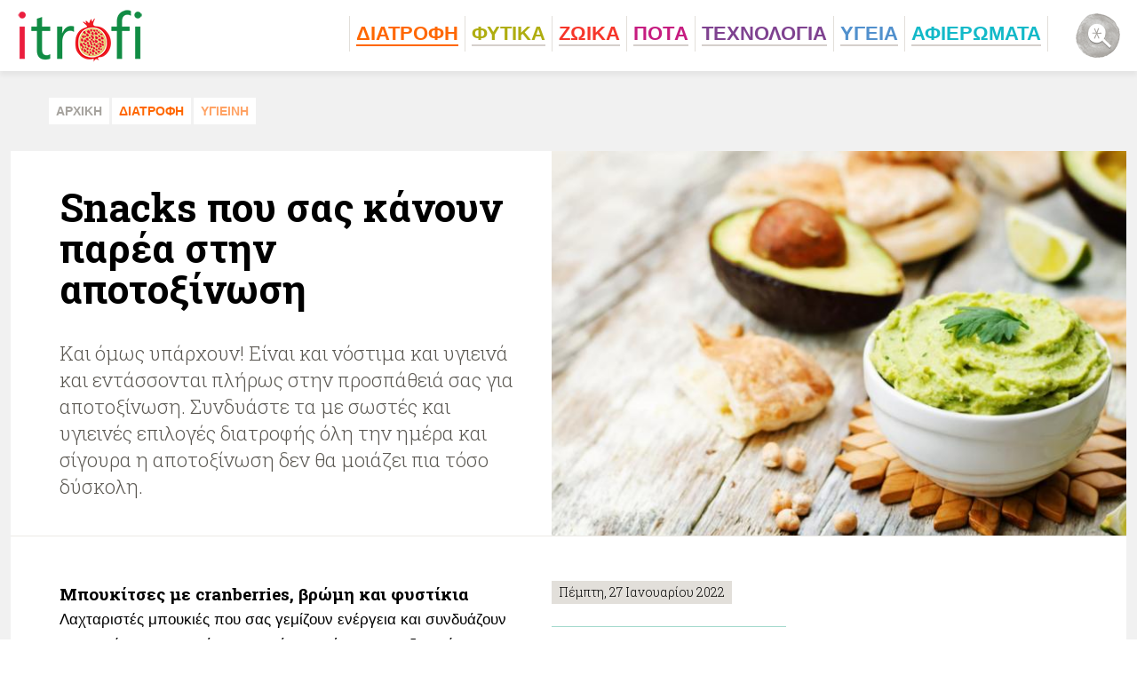

--- FILE ---
content_type: text/html; charset=utf-8
request_url: https://www.itrofi.gr/diatrofi/ygieini/article/986/snacks-poy-sas-kanoyn-parea-stin-apotoxinosi
body_size: 19171
content:
<!DOCTYPE html>
<html lang="el" dir="ltr">
<head profile="http://www.w3.org/1999/xhtml/vocab">
	<meta http-equiv="Content-Type" content="text/html; charset=utf-8" />
<meta name="keywords" content="Αποτοξίνωση, Συνταγές, Σνακ" />
<meta property="og:description" content="Και όμως υπάρχουν! Είναι και νόστιμα και υγιεινά και εντάσσονται πλήρως στην προσπάθειά σας για αποτοξίνωση. Συνδυάστε τα με σωστές και υγιεινές επιλογές διατροφής όλη την ημέρα και σίγουρα η..." />
<meta name="description" content="Και όμως υπάρχουν! Είναι και νόστιμα και υγιεινά και εντάσσονται πλήρως στην προσπάθειά σας για αποτοξίνωση. Συνδυάστε τα με σωστές και υγιεινές επιλογές διατροφής όλη την ημέρα και σίγουρα η..." />
<meta property="og:image" content="https://www.itrofi.gr/sites/default/files/styles/ogimage_thumb/public/article/2017/01/18/avocado_hummus.jpg?itok=h14DYkAb" />
<meta property="og:title" content="Snacks που σας κάνουν παρέα στην αποτοξίνωση " />
<meta property="og:type" content="article" />
<meta property="og:url" content="https://www.itrofi.gr/diatrofi/ygieini/article/986/snacks-poy-sas-kanoyn-parea-stin-apotoxinosi" />
<link rel="shortcut icon" href="https://www.itrofi.gr/sites/default/files/trofi_favicon.png" type="image/png" />
<meta name="Generator" content="Drupal 7 (http://drupal.org)" />
<link rel="amphtml" href="https://www.itrofi.gr/diatrofi/ygieini/article/986/snacks-poy-sas-kanoyn-parea-stin-apotoxinosi?amp" />
<link rel="shortlink" href="/node/986" />
<link rel="canonical" href="/diatrofi/ygieini/article/986/snacks-poy-sas-kanoyn-parea-stin-apotoxinosi" />
<script type="application/ld+json">{"@context":"http:\/\/schema.org","@type":"NewsArticle","mainEntityOfPage":{"@type":"WebPage","@id":"https:\/\/google.com\/article"},"headline":"Snacks \u03c0\u03bf\u03c5 \u03c3\u03b1\u03c2 \u03ba\u03ac\u03bd\u03bf\u03c5\u03bd \u03c0\u03b1\u03c1\u03ad\u03b1 \u03c3\u03c4\u03b7\u03bd \u03b1\u03c0\u03bf\u03c4\u03bf\u03be\u03af\u03bd\u03c9\u03c3\u03b7 ","image":{"@type":"ImageObject","url":"https:\/\/www.itrofi.gr\/sites\/default\/files\/styles\/default\/public\/article\/2017\/01\/18\/avocado_hummus.jpg?itok=pEHzZbv6","width":728,"height":450},"datePublished":"2022-01-27T10:30:00+02:00","dateModified":"2022-01-27T11:39:23+02:00","author":{"@type":"Person","name":"\u03a3\u03c5\u03bd\u03c4\u03b1\u03ba\u03c4\u03b9\u03ba\u03ae \u03bf\u03bc\u03ac\u03b4\u03b1 iTrofi"},"publisher":{"@type":"Organization","name":"iTrofi","logo":{"@type":"ImageObject","url":"https:\/\/www.itrofi.gr\/sites\/all\/themes\/trofi\/logo.png","width":257,"height":60}},"description":"\u039a\u03b1\u03b9 \u03cc\u03bc\u03c9\u03c2 \u03c5\u03c0\u03ac\u03c1\u03c7\u03bf\u03c5\u03bd! \u0395\u03af\u03bd\u03b1\u03b9 \u03ba\u03b1\u03b9 \u03bd\u03cc\u03c3\u03c4\u03b9\u03bc\u03b1 \u03ba\u03b1\u03b9 \u03c5\u03b3\u03b9\u03b5\u03b9\u03bd\u03ac \u03ba\u03b1\u03b9 \u03b5\u03bd\u03c4\u03ac\u03c3\u03c3\u03bf\u03bd\u03c4\u03b1\u03b9 \u03c0\u03bb\u03ae\u03c1\u03c9\u03c2 \u03c3\u03c4\u03b7\u03bd \u03c0\u03c1\u03bf\u03c3\u03c0\u03ac\u03b8\u03b5\u03b9\u03ac \u03c3\u03b1\u03c2 \u03b3\u03b9\u03b1 \u03b1\u03c0\u03bf\u03c4\u03bf\u03be\u03af\u03bd\u03c9\u03c3\u03b7. \u03a3\u03c5\u03bd\u03b4\u03c5\u03ac\u03c3\u03c4\u03b5 \u03c4\u03b1 \u03bc\u03b5 \u03c3\u03c9\u03c3\u03c4\u03ad\u03c2 \u03ba\u03b1\u03b9 \u03c5\u03b3\u03b9\u03b5\u03b9\u03bd\u03ad\u03c2 \u03b5\u03c0\u03b9\u03bb\u03bf\u03b3\u03ad\u03c2 \u03b4\u03b9\u03b1\u03c4\u03c1\u03bf\u03c6\u03ae\u03c2 \u03cc\u03bb\u03b7 \u03c4\u03b7\u03bd \u03b7\u03bc\u03ad\u03c1\u03b1 \u03ba\u03b1\u03b9 \u03c3\u03af\u03b3\u03bf\u03c5\u03c1\u03b1 \u03b7 \u03b1\u03c0\u03bf\u03c4\u03bf\u03be\u03af\u03bd\u03c9\u03c3\u03b7 \u03b4\u03b5\u03bd \u03b8\u03b1 \u03bc\u03bf\u03b9\u03ac\u03b6\u03b5\u03b9 \u03c0\u03b9\u03b1 \u03c4\u03cc\u03c3\u03bf \u03b4\u03cd\u03c3\u03ba\u03bf\u03bb\u03b7.&nbsp;\r\n"}</script><meta name="publish-date" content="2022-01-27" />
<script data-schema="Organization" type="application/ld+json">{"@type":"Organization","@context":"http:\/\/schema.org","name":"iTrofi","url":"https:\/\/www.itrofi.gr\/","logo":"https:\/\/www.itrofi.gr\/sites\/all\/themes\/trofi\/logo.png","sameAs":["https:\/\/www.facebook.com\/itrofi.gr"]}</script><script type="application/ld+json">{"@type":"WebSite","@context":"http:\/\/schema.org","name":"iTrofi","url":"https:\/\/www.itrofi.gr\/","potentialAction":{"@type":"SearchAction","target":"https:\/\/www.itrofi.gr\/search\/{search_keyword}","query-input":"required name=search_keyword"}}</script><meta name="twitter:card" content="summary" />
	<title>Snacks που σας κάνουν παρέα στην αποτοξίνωση  | iTrofi</title>
  <meta name="viewport" content="width=device-width, user-scalable=0, initial-scale=1.0, minimum-scale=1.0, maximum-scale=1.0">
  <link rel="stylesheet" href="https://fonts.typotheque.com/WF-027362-009144.css" type="text/css" />
  <link href='https://fonts.googleapis.com/css?family=Roboto+Slab:300,700&subset=latin,greek' rel='stylesheet' type='text/css'>
	<link type="text/css" rel="stylesheet" href="https://www.itrofi.gr/sites/default/files/css/css_xE-rWrJf-fncB6ztZfd2huxqgxu4WO-qwma6Xer30m4.css" media="all" />
<link type="text/css" rel="stylesheet" href="https://www.itrofi.gr/sites/default/files/css/css_VS2cUX_kdQ2uP-R_DWhguNIIo1-qgqqncDLHz1p3YbE.css" media="all" />
<link type="text/css" rel="stylesheet" href="https://www.itrofi.gr/sites/default/files/css/css_rrodLGYaCWiK48HoIshpocIB5-UvwBKtsRggtQTDPng.css" media="all" />
<style type="text/css" media="all">
<!--/*--><![CDATA[/*><!--*/
.color-2 { color: #ff6700; }.color-4 { color: #f6362a; }.color-5 { color: #c61c80; }.color-6 { color: #7f4290; }.color-7 { color: #5190cd; }.color-3 { color: #afad10; }
/*]]>*/-->
</style>
<link type="text/css" rel="stylesheet" href="https://www.itrofi.gr/sites/default/files/css/css_zdFBff5qMOh4-o3QYQdamko1tuE367tqY--jXgNdf5k.css" media="all" />

  <!-- Quantcast Choice. Consent Manager Tag v2.0 (for TCF 2.0) -->
  <script type="text/javascript" async=true>
    (function() {
      var host = window.location.hostname;
      var element = document.createElement('script');
      var firstScript = document.getElementsByTagName('script')[0];
      var url = 'https://quantcast.mgr.consensu.org'
        .concat('/choice/', 'qQT6Npcb06ss2', '/', host, '/choice.js')
      var uspTries = 0;
      var uspTriesLimit = 3;
      element.async = true;
      element.type = 'text/javascript';
      element.src = url;

      firstScript.parentNode.insertBefore(element, firstScript);

      function makeStub() {
        var TCF_LOCATOR_NAME = '__tcfapiLocator';
        var queue = [];
        var win = window;
        var cmpFrame;

        function addFrame() {
          var doc = win.document;
          var otherCMP = !!(win.frames[TCF_LOCATOR_NAME]);

          if (!otherCMP) {
            if (doc.body) {
              var iframe = doc.createElement('iframe');

              iframe.style.cssText = 'display:none';
              iframe.name = TCF_LOCATOR_NAME;
              doc.body.appendChild(iframe);
            } else {
              setTimeout(addFrame, 5);
            }
          }
          return !otherCMP;
        }

        function tcfAPIHandler() {
          var gdprApplies;
          var args = arguments;

          if (!args.length) {
            return queue;
          } else if (args[0] === 'setGdprApplies') {
            if (
              args.length > 3 &&
              args[2] === 2 &&
              typeof args[3] === 'boolean'
            ) {
              gdprApplies = args[3];
              if (typeof args[2] === 'function') {
                args[2]('set', true);
              }
            }
          } else if (args[0] === 'ping') {
            var retr = {
              gdprApplies: gdprApplies,
              cmpLoaded: false,
              cmpStatus: 'stub'
            };

            if (typeof args[2] === 'function') {
              args[2](retr);
            }
          } else {
            queue.push(args);
          }
        }

        function postMessageEventHandler(event) {
          var msgIsString = typeof event.data === 'string';
          var json = {};

          try {
            if (msgIsString) {
              json = JSON.parse(event.data);
            } else {
              json = event.data;
            }
          } catch (ignore) {}

          var payload = json.__tcfapiCall;

          if (payload) {
            window.__tcfapi(
              payload.command,
              payload.version,
              function(retValue, success) {
                var returnMsg = {
                  __tcfapiReturn: {
                    returnValue: retValue,
                    success: success,
                    callId: payload.callId
                  }
                };
                if (msgIsString) {
                  returnMsg = JSON.stringify(returnMsg);
                }
                if (event && event.source && event.source.postMessage) {
                  event.source.postMessage(returnMsg, '*');
                }
              },
              payload.parameter
            );
          }
        }

        while (win) {
          try {
            if (win.frames[TCF_LOCATOR_NAME]) {
              cmpFrame = win;
              break;
            }
          } catch (ignore) {}

          if (win === window.top) {
            break;
          }
          win = win.parent;
        }
        if (!cmpFrame) {
          addFrame();
          win.__tcfapi = tcfAPIHandler;
          win.addEventListener('message', postMessageEventHandler, false);
        }
      };

      makeStub();

      var uspStubFunction = function() {
        var arg = arguments;
        if (typeof window.__uspapi !== uspStubFunction) {
          setTimeout(function() {
            if (typeof window.__uspapi !== 'undefined') {
              window.__uspapi.apply(window.__uspapi, arg);
            }
          }, 500);
        }
      };

      var checkIfUspIsReady = function() {
        uspTries++;
        if (window.__uspapi === uspStubFunction && uspTries < uspTriesLimit) {
          console.warn('USP is not accessible');
        } else {
          clearInterval(uspInterval);
        }
      };

      if (typeof window.__uspapi === 'undefined') {
        window.__uspapi = uspStubFunction;
        var uspInterval = setInterval(checkIfUspIsReady, 6000);
      }
    })();
  </script>
  <!-- End Quantcast Choice. Consent Manager Tag v2.0 (for TCF 2.0) -->

  <script async='async' src='https://www.googletagservices.com/tag/js/gpt.js'></script>
  <script>
    var googletag = googletag || {};
    googletag.cmd = googletag.cmd || [];
  </script>

  <script>
    googletag.cmd.push(function() {
      mapping_skin = googletag.sizeMapping().
      addSize([0, 0], []).
      addSize([1280, 200], [1, 1]).
      build();
      mapping_billboard = googletag.sizeMapping().
      addSize([0, 0], []).
      addSize([980, 200], [970, 250]).
      build();

      googletag.defineSlot('/1240281/itrofi_skin_1x1', [1, 1], 'itrofi_skin_1x1')
        .defineSizeMapping(mapping_skin)
        .addService(googletag.pubads());
      googletag.defineSlot('/1240281/itrofi_billboard_8970x250', [970, 250], 'itrofi_billboard_8970x250')
        .defineSizeMapping(mapping_billboard)
        .addService(googletag.pubads());
      googletag.defineSlot('/1240281/itrofi300x250', [300, 250], 'itrofi300x250').addService(googletag.pubads());
      googletag.defineSlot('/1240281/itrofi300x600', [300, 600], 'itrofi300x600').addService(googletag.pubads());
      googletag.pubads().enableSingleRequest();
      googletag.pubads().collapseEmptyDivs(true);
                  googletag.pubads().setTargeting('itrofi_type', ["article"]);
            googletag.pubads().setTargeting('itrofi_main_category', ["diatrofi","ygieini"]);
            googletag.pubads().disableInitialLoad();
      googletag.enableServices();
    });
  </script>

  <script>
    var firstAction = true;

    window.__tcfapi('addEventListener', 2, function(tcData, listenerSuccess) {
      window.console.log("tcData.eventStatus", tcData.eventStatus);
      window.console.log("listenerSuccess", listenerSuccess);
      if (listenerSuccess) {
        // check the eventstatus
        if (tcData.eventStatus === 'useractioncomplete' || tcData.eventStatus === 'tcloaded') {

          if ((tcData.vendor.consents[755] && tcData.vendor.legitimateInterests[755] && tcData.purpose.consents[1])) {
            if(firstAction){
              console.log('load ad manager');
              googletag.pubads().refresh();
              firstAction = false;
            }
            canShowAds = true;
          }else{
            console.log('DO NOT load ad manager');
            if (tcData.eventStatus === 'tcloaded' && firstAction) {
              console.log('displayConsentUi ' + tcData.eventStatus);
              //__tcfapi('displayConsentUi',2, function() {  });
              firstAction = false;
            }
          }
        }
      }
    });
  </script>
  <!-- Quantcast Tag -->

  <script type="text/javascript" src="//s7.addthis.com/js/300/addthis_widget.js#pubid=ra-5de9129a3f4ee9a2"></script>
</head>

<body class="html not-front not-logged-in no-sidebars page-node page-node- page-node-986 node-type-article" >
  <div id='itrofi_skin_1x1'>
    <script>
      googletag.cmd.push(function() { googletag.display('itrofi_skin_1x1'); });
    </script>
  </div>
    <div class="page">

  <!-- ______________________ HEADER _______________________ -->

  <header>
    <div class="logo"><a href="/">i Trofi</a></div><span class="menu-trigger"></span><nav class="main-menu"><ul><li class="active color-2 expanded first"><a href="/diatrofi"><span class="submenu-trigger"></span><span class="title">ΔΙΑΤΡΟΦΗ</span></a><div class="submenu"><div class="submenu-inner"><ul><li class="first"><a href="/diatrofi/mesogeiaki">ΜΕΣΟΓΕΙΑΚΗ</a></li>
<li class=""><a href="/diatrofi/elliniki">ΕΛΛΗΝΙΚΗ</a></li>
<li class=""><a href="/diatrofi/diaita">ΔΙΑΙΤΑ</a></li>
<li class="active"><a href="/diatrofi/ygieini">ΥΓΙΕΙΝΗ</a></li>
<li class=""><a href="/diatrofi/super-foods">SUPER FOODS</a></li>
<li class="last"><a href="/diatrofi/istoria">ΙΣΤΟΡΙΑ</a></li>
</ul><div class="view view-article-views view-id-article_views view-display-id-block menu-teaser view-dom-id-15cb9e8ac52d5477ea29e779f305850b">
        
  
  
      <div class="view-content">
        <div class="views-row views-row-1 views-row-odd views-row-first">
    <div class="views-row-inner">
        
  <div class="views-field views-field-field-media">        <div class="field-content"><img typeof="foaf:Image" src="https://www.itrofi.gr/sites/default/files/styles/medium-teaser/public/article/2024/03/13/krithamos2.png?itok=-CTGg_sB" width="305" height="175" /></div>  </div>  
  <div class="views-field views-field-title">        <span class="field-content">Καθαρά Δευτέρα &amp; Σαρακοστή στον  «Κρίθαμο» - Παραδοσιακές γεύσεις, γεμάτες θάλασσα!</span>  </div>  
  <div class="views-field views-field-field-main-category">        <div class="field-content"><a href="/diatrofi" class="color-2">ΔΙΑΤΡΟΦΗ</a></div>  </div>  
  <div class="views-field views-field-view-node">        <span class="field-content"><a href="/diatrofi/mesogeiaki/article/2807/kathara-deytera-sarakosti-ston-krithamo-paradosiakes-geyseis">Καθαρά Δευτέρα &amp; Σαρακοστή στον  «Κρίθαμο» - Παραδοσιακές γεύσεις, γεμάτες θάλασσα!</a></span>  </div>    </div>
  </div>
    <div class="views-row views-row-2 views-row-even">
    <div class="views-row-inner">
        
  <div class="views-field views-field-field-media">        <div class="field-content"><img typeof="foaf:Image" src="https://www.itrofi.gr/sites/default/files/styles/medium-teaser/public/article/2023/04/07/rolinia_poty_dt_antigrafo.jpg?itok=24B0sjfE" width="305" height="175" /></div>  </div>  
  <div class="views-field views-field-title">        <span class="field-content">Χρυσή Ζύμη: Διπλή διάκριση για τη νέα σειρά Vegan Ρολίνια &amp; Πιτάκια Κουρού!</span>  </div>  
  <div class="views-field views-field-field-main-category">        <div class="field-content"><a href="/diatrofi" class="color-2">ΔΙΑΤΡΟΦΗ</a></div>  </div>  
  <div class="views-field views-field-view-node">        <span class="field-content"><a href="/diatrofi/elliniki/article/2804/hrysi-zymi-dipli-diakrisi-gia-ti-nea-seira-vegan-rolinia-pitakia">Χρυσή Ζύμη: Διπλή διάκριση για τη νέα σειρά Vegan Ρολίνια &amp; Πιτάκια Κουρού!</a></span>  </div>    </div>
  </div>
    <div class="views-row views-row-3 views-row-odd views-row-last">
    <div class="views-row-inner">
        
  <div class="views-field views-field-field-media">        <div class="field-content"><img typeof="foaf:Image" src="https://www.itrofi.gr/sites/default/files/styles/medium-teaser/public/article/2023/04/07/a0a02f5b0038d4470c981e5dafa77628_xl.jpg?itok=jY-8l5jo" width="305" height="175" /></div>  </div>  
  <div class="views-field views-field-title">        <span class="field-content">Κουβερτούρες ΙΟΝ: Η επιλογή του Έλληνα ζαχαροπλάστη τώρα και για οικιακή χρήση</span>  </div>  
  <div class="views-field views-field-field-main-category">        <div class="field-content"><a href="/diatrofi" class="color-2">ΔΙΑΤΡΟΦΗ</a></div>  </div>  
  <div class="views-field views-field-view-node">        <span class="field-content"><a href="/diatrofi/elliniki/article/2803/koyvertoyres-ion-i-epilogi-toy-ellina-zaharoplasti-tora-kai-gia">Κουβερτούρες ΙΟΝ: Η επιλογή του Έλληνα ζαχαροπλάστη τώρα και για οικιακή χρήση</a></span>  </div>    </div>
  </div>
      </div>
  
  
  
  
  
  
</div></div></div></li>
<li class="color-3 expanded"><a href="/fytika"><span class="submenu-trigger"></span><span class="title">ΦΥΤΙΚA</span></a><div class="submenu"><div class="submenu-inner"><ul><li class="first"><a href="/fytika/laxanika">ΛΑΧΑΝΙΚA</a></li>
<li class=""><a href="/fytika/frouta">ΦΡΟΥΤΑ</a></li>
<li class=""><a href="/fytika/glyka">ΓΛΥΚA</a></li>
<li class=""><a href="/fytika/ladi">ΛAΔΙ</a></li>
<li class=""><a href="/fytika/dimitriaka">ΔΗΜΗΤΡΙΑΚA</a></li>
<li class=""><a href="/fytika/saltses-artymata">ΣAΛΤΣΕΣ & ΑΡΤΥΜΑΤΑ</a></li>
<li class=""><a href="/fytika/votana">ΒΟΤΑΝΑ</a></li>
<li class="last"><a href="/fytika/mpaxarika">ΜΠΑΧΑΡΙΚA</a></li>
</ul><div class="view view-article-views view-id-article_views view-display-id-block menu-teaser view-dom-id-a5b3404f0b18dfeec87205ac39a723e5">
        
  
  
      <div class="view-content">
        <div class="views-row views-row-1 views-row-odd views-row-first">
    <div class="views-row-inner">
        
  <div class="views-field views-field-field-media">        <div class="field-content"><img typeof="foaf:Image" src="https://www.itrofi.gr/sites/default/files/styles/medium-teaser/public/article/2019/03/14/istock-864435954.jpg?itok=gXV6H_mp" width="305" height="175" alt="Κουρκουμάς: Δες τι θα συμβεί στον οργανισμό σου μετά από ένα μήνα κατανάλωσης!" title="Κουρκουμάς: Δες τι θα συμβεί στον οργανισμό σου μετά από ένα μήνα κατανάλωσης!" /></div>  </div>  
  <div class="views-field views-field-title">        <span class="field-content">Κουρκουμάς: Δες τι θα συμβεί στον οργανισμό σου μετά από ένα μήνα κατανάλωσης! [Βίντεο]</span>  </div>  
  <div class="views-field views-field-field-main-category">        <div class="field-content"><a href="/fytika" class="color-3">ΦΥΤΙΚA</a></div>  </div>  
  <div class="views-field views-field-view-node">        <span class="field-content"><a href="/fytika/mpaxarika/article/2493/koyrkoymas-des-ti-tha-symvei-ston-organismo-soy-meta-apo-ena-mina">Κουρκουμάς: Δες τι θα συμβεί στον οργανισμό σου μετά από ένα μήνα κατανάλωσης! [Βίντεο]</a></span>  </div>    </div>
  </div>
    <div class="views-row views-row-2 views-row-even">
    <div class="views-row-inner">
        
  <div class="views-field views-field-field-media">        <div class="field-content"><img typeof="foaf:Image" src="https://www.itrofi.gr/sites/default/files/styles/medium-teaser/public/article/2023/01/09/joe-green-4ljyzvrxisi-unsplash.jpg?itok=K1RQKCmh" width="305" height="175" /></div>  </div>  
  <div class="views-field views-field-title">        <span class="field-content">Γνωστές και άγνωστες παρενέργειες του σκόρδου</span>  </div>  
  <div class="views-field views-field-field-main-category">        <div class="field-content"><a href="/fytika" class="color-3">ΦΥΤΙΚA</a></div>  </div>  
  <div class="views-field views-field-view-node">        <span class="field-content"><a href="/fytika/laxanika/article/1989/gnostes-kai-agnostes-parenergeies-toy-skordoy">Γνωστές και άγνωστες παρενέργειες του σκόρδου</a></span>  </div>    </div>
  </div>
    <div class="views-row views-row-3 views-row-odd views-row-last">
    <div class="views-row-inner">
        
  <div class="views-field views-field-field-media">        <div class="field-content"><img typeof="foaf:Image" src="https://www.itrofi.gr/sites/default/files/styles/medium-teaser/public/article/2023/01/04/amber-faust-j-mhw_ztzw-unsplash.jpg?itok=YpF4Re-o" width="305" height="175" /></div>  </div>  
  <div class="views-field views-field-title">        <span class="field-content">Λευκά λαχανικά: μια ξεχασμένη πηγή θρεπτικών συστατικών</span>  </div>  
  <div class="views-field views-field-field-main-category">        <div class="field-content"><a href="/fytika" class="color-3">ΦΥΤΙΚA</a></div>  </div>  
  <div class="views-field views-field-view-node">        <span class="field-content"><a href="/fytika/laxanika/article/1318/leyka-lahanika-mia-xehasmeni-pigi-threptikon-systatikon">Λευκά λαχανικά: μια ξεχασμένη πηγή θρεπτικών συστατικών</a></span>  </div>    </div>
  </div>
      </div>
  
  
  
  
  
  
</div></div></div></li>
<li class="color-4 expanded"><a href="/zwika"><span class="submenu-trigger"></span><span class="title">ΖΩΙΚA</span></a><div class="submenu"><div class="submenu-inner"><ul><li class="first"><a href="/zwika/kreas">ΚΡΕΑΣ</a></li>
<li class=""><a href="/zwika/psaria">ΨAΡΙΑ</a></li>
<li class=""><a href="/zwika/thalassina">ΘΑΛΑΣΣΙΝA</a></li>
<li class=""><a href="/zwika/galaktokomika">ΓΑΛΑΚΤΟΚΟΜΙΚA</a></li>
<li class=""><a href="/zwika/lipi">ΛΙΠΗ</a></li>
<li class="last"><a href="/zwika/meli">ΜΕΛΙ</a></li>
</ul><div class="view view-article-views view-id-article_views view-display-id-block menu-teaser view-dom-id-0a3da7c9ec0e04cdb5214fcdfe198e38">
        
  
  
      <div class="view-content">
        <div class="views-row views-row-1 views-row-odd views-row-first">
    <div class="views-row-inner">
        
  <div class="views-field views-field-field-media">        <div class="field-content"><img typeof="foaf:Image" src="https://www.itrofi.gr/sites/default/files/styles/medium-teaser/public/article/2020/12/21/pexels-ekaterina-bolovtsova-5702781.jpg?itok=I-2BmTDq" width="305" height="175" /></div>  </div>  
  <div class="views-field views-field-title">        <span class="field-content">Ένας Χριστουγεννιάτικος διατροφικός μύθος για την γαλοπούλα!</span>  </div>  
  <div class="views-field views-field-field-main-category">        <div class="field-content"><a href="/zwika" class="color-4">ΖΩΙΚA</a></div>  </div>  
  <div class="views-field views-field-view-node">        <span class="field-content"><a href="/zwika/kreas/article/786/enas-hristoygenniatikos-diatrofikos-mythos-gia-tin-galopoyla">Ένας Χριστουγεννιάτικος διατροφικός μύθος για την γαλοπούλα!</a></span>  </div>    </div>
  </div>
    <div class="views-row views-row-2 views-row-even">
    <div class="views-row-inner">
        
  <div class="views-field views-field-field-media">        <div class="field-content"><img typeof="foaf:Image" src="https://www.itrofi.gr/sites/default/files/styles/medium-teaser/public/article/2022/12/22/art-rachen-8sgkhwxzlkq-unsplash.jpg?itok=JZnixfb5" width="305" height="175" /></div>  </div>  
  <div class="views-field views-field-title">        <span class="field-content">Μέλι ο καθημερινός σύμμαχος της υγείας μας</span>  </div>  
  <div class="views-field views-field-field-main-category">        <div class="field-content"><a href="/zwika" class="color-4">ΖΩΙΚA</a></div>  </div>  
  <div class="views-field views-field-view-node">        <span class="field-content"><a href="/zwika/meli/article/582/meli-o-kathimerinos-symmahos-tis-ygeias-mas">Μέλι ο καθημερινός σύμμαχος της υγείας μας</a></span>  </div>    </div>
  </div>
    <div class="views-row views-row-3 views-row-odd views-row-last">
    <div class="views-row-inner">
        
  <div class="views-field views-field-field-media">        <div class="field-content"><img typeof="foaf:Image" src="https://www.itrofi.gr/sites/default/files/styles/medium-teaser/public/article/2016/11/01/istock_23316404_small.jpg?itok=f0UjrEFZ" width="305" height="175" alt="propolh-ofelh" /></div>  </div>  
  <div class="views-field views-field-title">        <span class="field-content">Οι θεραπευτικές ιδιότητες της πρόπολης</span>  </div>  
  <div class="views-field views-field-field-main-category">        <div class="field-content"><a href="/zwika" class="color-4">ΖΩΙΚA</a></div>  </div>  
  <div class="views-field views-field-view-node">        <span class="field-content"><a href="/zwika/meli/article/509/oi-therapeytikes-idiotites-tis-propolis">Οι θεραπευτικές ιδιότητες της πρόπολης</a></span>  </div>    </div>
  </div>
      </div>
  
  
  
  
  
  
</div></div></div></li>
<li class="color-5 expanded"><a href="/pota"><span class="submenu-trigger"></span><span class="title">ΠΟΤA</span></a><div class="submenu"><div class="submenu-inner"><ul><li class="first"><a href="/pota/nero">ΝΕΡΟ</a></li>
<li class=""><a href="/pota/hymoi">ΧΥΜΟΙ & ΑΝΑΨΥΚΤΙΚA</a></li>
<li class=""><a href="/pota/krasi">ΚΡΑΣΙ</a></li>
<li class=""><a href="/pota/alkooloyha">ΑΛΚΟΟΛΟΥΧΑ</a></li>
<li class=""><a href="/pota/cocktail">COCKTAIL</a></li>
<li class="last"><a href="/pota/kafes">ΚΑΦΕΣ</a></li>
</ul><div class="view view-article-views view-id-article_views view-display-id-block menu-teaser view-dom-id-9d3eced3bff7367ff785548bc5cf2d6d">
        
  
  
      <div class="view-content">
        <div class="views-row views-row-1 views-row-odd views-row-first">
    <div class="views-row-inner">
        
  <div class="views-field views-field-field-media">        <div class="field-content"><img typeof="foaf:Image" src="https://www.itrofi.gr/sites/default/files/styles/medium-teaser/public/article/2023/03/23/loux_foodexpo_1.jpg?itok=HaY1ilLk" width="305" height="175" /></div>  </div>  
  <div class="views-field views-field-title">        <span class="field-content">H Λουξ στη Foodexpo 2023 - Είσοδος σε νέα κατηγορία και νέες προϊοντικές προτάσεις</span>  </div>  
  <div class="views-field views-field-field-main-category">        <div class="field-content"><a href="/pota" class="color-5">ΠΟΤA</a></div>  </div>  
  <div class="views-field views-field-view-node">        <span class="field-content"><a href="/pota/hymoi/article/2802/h-loyx-sti-foodexpo-2023-eisodos-se-nea-katigoria-kai-nees-proiontikes">H Λουξ στη Foodexpo 2023 - Είσοδος σε νέα κατηγορία και νέες προϊοντικές προτάσεις</a></span>  </div>    </div>
  </div>
    <div class="views-row views-row-2 views-row-even">
    <div class="views-row-inner">
        
  <div class="views-field views-field-field-media">        <div class="field-content"><img typeof="foaf:Image" src="https://www.itrofi.gr/sites/default/files/styles/medium-teaser/public/article/2016/12/23/two_hot_toddy_cocktail_drinks_with_cinnamon_and_lemmon.jpg?itok=iQ_lq1dA" width="305" height="175" alt="hot-toddy" /></div>  </div>  
  <div class="views-field views-field-title">        <span class="field-content">Ηot Τoddy: Και ποτό και φάρμακο!</span>  </div>  
  <div class="views-field views-field-field-main-category">        <div class="field-content"><a href="/pota" class="color-5">ΠΟΤA</a></div>  </div>  
  <div class="views-field views-field-view-node">        <span class="field-content"><a href="/pota/alkooloyha/article/850/iot-toddy-kai-poto-kai-farmako">Ηot Τoddy: Και ποτό και φάρμακο!</a></span>  </div>    </div>
  </div>
    <div class="views-row views-row-3 views-row-odd views-row-last">
    <div class="views-row-inner">
        
  <div class="views-field views-field-field-media">        <div class="field-content"><img typeof="foaf:Image" src="https://www.itrofi.gr/sites/default/files/styles/medium-teaser/public/article/2016/12/07/christmas_mulled_wine_or_gluhwein_with_cinnamon_and_anise_star.jpg?itok=Nu2TtERy" width="305" height="175" alt="zesto-krasi-xristougenna" /></div>  </div>  
  <div class="views-field views-field-title">        <span class="field-content">Ζεστό κρασί από τις «ψυχρές» χώρες για τις γιορτινές ημέρες!</span>  </div>  
  <div class="views-field views-field-field-main-category">        <div class="field-content"><a href="/pota" class="color-5">ΠΟΤA</a></div>  </div>  
  <div class="views-field views-field-view-node">        <span class="field-content"><a href="/pota/krasi/article/754/zesto-krasi-apo-tis-psyhres-hores-gia-tis-giortines-imeres">Ζεστό κρασί από τις «ψυχρές» χώρες για τις γιορτινές ημέρες!</a></span>  </div>    </div>
  </div>
      </div>
  
  
  
  
  
  
</div></div></div></li>
<li class="color-6 expanded"><a href="/texnologia"><span class="submenu-trigger"></span><span class="title">ΤΕΧΝΟΛΟΓΙΑ</span></a><div class="submenu"><div class="submenu-inner"><ul><li class="first"><a href="/texnologia/epistimi">ΕΠΙΣΤΗΜΗ</a></li>
<li class=""><a href="/texnologia/asfaleia">ΑΣΦAΛΕΙΑ</a></li>
<li class=""><a href="/texnologia/perivallon">ΠΕΡΙΒAΛΛΟΝ</a></li>
<li class=""><a href="/texnologia/viologika">ΒΙΟΛΟΓΙΚA</a></li>
<li class="last"><a href="/texnologia/paradosiaka">ΠΑΡΑΔΟΣΙΑΚA</a></li>
</ul><div class="view view-article-views view-id-article_views view-display-id-block menu-teaser view-dom-id-eb08d551ee9020933e3a01641c7b9054">
        
  
  
      <div class="view-content">
        <div class="views-row views-row-1 views-row-odd views-row-first">
    <div class="views-row-inner">
        
  <div class="views-field views-field-field-media">        <div class="field-content"><img typeof="foaf:Image" src="https://www.itrofi.gr/sites/default/files/styles/medium-teaser/public/article/2017/01/11/vegetables_in_aspic.jpg?itok=ZpLYMXF7" width="305" height="175" alt="paradosiakes-meuodoi-diatirisis-trofimon" /></div>  </div>  
  <div class="views-field views-field-title">        <span class="field-content">Συντήρηση των τροφίμων: η αρχαιότητα συναντά την παράδοση</span>  </div>  
  <div class="views-field views-field-field-main-category">        <div class="field-content"><a href="/texnologia" class="color-6">ΤΕΧΝΟΛΟΓΙΑ</a></div>  </div>  
  <div class="views-field views-field-view-node">        <span class="field-content"><a href="/texnologia/epistimi/article/953/syntirisi-ton-trofimon-i-arhaiotita-synanta-tin-paradosi">Συντήρηση των τροφίμων: η αρχαιότητα συναντά την παράδοση</a></span>  </div>    </div>
  </div>
    <div class="views-row views-row-2 views-row-even">
    <div class="views-row-inner">
        
  <div class="views-field views-field-field-media">        <div class="field-content"><img typeof="foaf:Image" src="https://www.itrofi.gr/sites/default/files/styles/medium-teaser/public/article/2019/03/06/young_charming_pretty_woman_is_smiling_while_smelling_the_aroma_of_her_fresh_healthy_breakfast_being_cooked.jpg?itok=QGpzCvRU" width="305" height="175" alt="Ακόμη και μόνο με την μυρωδιά ή την όψη ενός φαγητού, το συκώτι μας προετοιμάζεται για την πέψη" title="Ακόμη και μόνο με την μυρωδιά ή την όψη ενός φαγητού, το συκώτι μας προετοιμάζεται για την πέψη" /></div>  </div>  
  <div class="views-field views-field-title">        <span class="field-content">Ακόμη και μόνο με την μυρωδιά ή την όψη ενός φαγητού, το συκώτι μας προετοιμάζεται για την πέψη</span>  </div>  
  <div class="views-field views-field-field-main-category">        <div class="field-content"><a href="/texnologia" class="color-6">ΤΕΧΝΟΛΟΓΙΑ</a></div>  </div>  
  <div class="views-field views-field-view-node">        <span class="field-content"><a href="/texnologia/epistimi/article/2474/akomi-kai-mono-me-tin-myrodia-i-tin-opsi-enos-fagitoy-sykoti-mas">Ακόμη και μόνο με την μυρωδιά ή την όψη ενός φαγητού, το συκώτι μας προετοιμάζεται για την πέψη</a></span>  </div>    </div>
  </div>
    <div class="views-row views-row-3 views-row-odd views-row-last">
    <div class="views-row-inner">
        
  <div class="views-field views-field-field-media">        <div class="field-content"><img typeof="foaf:Image" src="https://www.itrofi.gr/sites/default/files/styles/medium-teaser/public/article/2018/08/21/dish_washing.jpg?itok=mh6ExVsn" width="305" height="175" alt="petsetes-kouzinas-pigi-epimolinsis" /></div>  </div>  
  <div class="views-field views-field-title">        <span class="field-content">Οι πετσέτες της κουζίνας μπορεί να είναι ένα εκκολαπτήριο βακτηρίων </span>  </div>  
  <div class="views-field views-field-field-main-category">        <div class="field-content"><a href="/texnologia" class="color-6">ΤΕΧΝΟΛΟΓΙΑ</a></div>  </div>  
  <div class="views-field views-field-view-node">        <span class="field-content"><a href="/texnologia/asfaleia/article/2208/oi-petsetes-tis-koyzinas-mporei-na-einai-ena-ekkolaptirio-vaktirion">Οι πετσέτες της κουζίνας μπορεί να είναι ένα εκκολαπτήριο βακτηρίων </a></span>  </div>    </div>
  </div>
      </div>
  
  
  
  
  
  
</div></div></div></li>
<li class="color-7 expanded"><a href="/ygeia"><span class="submenu-trigger"></span><span class="title">ΥΓΕΙΑ</span></a><div class="submenu"><div class="submenu-inner"><ul><li class="first"><a href="/ygeia/efiveia">ΕΦΗΒΕΙΑ</a></li>
<li class=""><a href="/ygeia/athlitismos">ΑΘΛΗΤΙΣΜΟΣ</a></li>
<li class=""><a href="/ygeia/egkymosyni">ΕΓΚΥΜΟΣΥΝΗ</a></li>
<li class=""><a href="/ygeia/paidia">ΠΑΙΔΙA</a></li>
<li class=""><a href="/ygeia/triti-ilikia">ΤΡΙΤΗ ΗΛΙΚΙΑ</a></li>
<li class=""><a href="/ygeia/antigiransi">ΑΝΤΙΓΗΡΑΝΣΗ</a></li>
<li class=""><a href="/ygeia/sex">ΣΕΞ</a></li>
<li class="last"><a href="/ygeia/vitamines">ΒΙΤΑΜΙΝΕΣ</a></li>
</ul><div class="view view-article-views view-id-article_views view-display-id-block menu-teaser view-dom-id-ccb6fb2ebcd73ccbb06142c7dcc24584">
        
  
  
      <div class="view-content">
        <div class="views-row views-row-1 views-row-odd views-row-first">
    <div class="views-row-inner">
        
  <div class="views-field views-field-field-media">        <div class="field-content"><img typeof="foaf:Image" src="https://www.itrofi.gr/sites/default/files/styles/medium-teaser/public/article/2018/03/09/boiled_prawn_and_lobster.jpg?itok=r79eWDHS" width="305" height="175" alt="Οι καλύτερες διατροφικές πηγές ιωδίου" title="Οι καλύτερες διατροφικές πηγές ιωδίου" /></div>  </div>  
  <div class="views-field views-field-title">        <span class="field-content">Οι καλύτερες διατροφικές πηγές ιωδίου</span>  </div>  
  <div class="views-field views-field-field-main-category">        <div class="field-content"><a href="/ygeia" class="color-7">ΥΓΕΙΑ</a></div>  </div>  
  <div class="views-field views-field-view-node">        <span class="field-content"><a href="/ygeia/vitamines/article/1986/oi-kalyteres-diatrofikes-piges-iodioy">Οι καλύτερες διατροφικές πηγές ιωδίου</a></span>  </div>    </div>
  </div>
    <div class="views-row views-row-2 views-row-even">
    <div class="views-row-inner">
        
  <div class="views-field views-field-field-media">        <div class="field-content"><img typeof="foaf:Image" src="https://www.itrofi.gr/sites/default/files/styles/medium-teaser/public/article/2023/01/05/nick-collins-udo5pivrfra-unsplash.jpg?itok=rlvWz8Ct" width="305" height="175" /></div>  </div>  
  <div class="views-field views-field-title">        <span class="field-content">Είναι ο χυμός των παντζαριών το μυστικό για να μείνουμε νέοι και υγιείς;</span>  </div>  
  <div class="views-field views-field-field-main-category">        <div class="field-content"><a href="/ygeia" class="color-7">ΥΓΕΙΑ</a></div>  </div>  
  <div class="views-field views-field-view-node">        <span class="field-content"><a href="/ygeia/antigiransi/article/1451/einai-o-hymos-ton-pantzarion-mystiko-gia-na-meinoyme-neoi-kai-ygieis">Είναι ο χυμός των παντζαριών το μυστικό για να μείνουμε νέοι και υγιείς;</a></span>  </div>    </div>
  </div>
    <div class="views-row views-row-3 views-row-odd views-row-last">
    <div class="views-row-inner">
        
  <div class="views-field views-field-field-media">        <div class="field-content"><img typeof="foaf:Image" src="https://www.itrofi.gr/sites/default/files/styles/medium-teaser/public/article/2018/08/22/farmer_holds_hazelnuts_in_hands.jpg?itok=DXedNC6L" width="305" height="175" alt="ksiti-karpoi-andriki-gonimotita" /></div>  </div>  
  <div class="views-field views-field-title">        <span class="field-content">Μια χούφτα ξηροί καρποί την ημέρα θα μπορούσε να ενισχύσει την ποσότητα και τη ζωτικότητα του ανδρικού σπέρματος</span>  </div>  
  <div class="views-field views-field-field-main-category">        <div class="field-content"><a href="/ygeia" class="color-7">ΥΓΕΙΑ</a></div>  </div>  
  <div class="views-field views-field-view-node">        <span class="field-content"><a href="/ygeia/sex/article/2210/mia-hoyfta-xiroi-karpoi-tin-imera-tha-mporoyse-na-enishysei-tin-posotita-kai">Μια χούφτα ξηροί καρποί την ημέρα θα μπορούσε να ενισχύσει την ποσότητα και τη ζωτικότητα του ανδρικού σπέρματος</a></span>  </div>    </div>
  </div>
      </div>
  
  
  
  
  
  
</div></div></div></li>
<li class="last"><a href="/tributes"><span class="title">ΑΦΙΕΡΩΜΑΤΑ</span></a></li>
</ul></nav><div class="search-box"><form action="/diatrofi/ygieini/article/986/snacks-poy-sas-kanoyn-parea-stin-apotoxinosi" method="post" id="jhook-search-box" accept-charset="UTF-8"><div><div class="form-item form-type-textfield form-item-jhook-search-box">
 <input placeholder="Αναζήτηση" type="text" id="edit-jhook-search-box--2" name="jhook_search_box" value="" size="15" maxlength="128" class="form-text" />
</div>
<input type="hidden" name="form_build_id" value="form-9cc9sxYjrafMi9pivpAs9FRwAT7xmUg6uc5yi-Oxrdc" />
<input type="hidden" name="form_id" value="jhook_search_box" />
<div class="form-actions form-wrapper" id="edit-actions"><input type="submit" id="edit-submit" name="op" value="Αναζήτηση" class="form-submit" /></div></div></form><span class="trigger-search"></span></div>  </header> <!-- /header -->

  <!-- ______________________ MAIN _______________________ -->

  <main>
          <div class="content-header">
        <div class="container">
          <div class="breadcrumb"><ul><li typeof="v:Breadcrumb" class=" first"><a href="/" rel="v:url" property="v:title">ΑΡΧΙΚΗ</a></li>
<li typeof="v:Breadcrumb" class=""><a href="/diatrofi" rel="v:url" property="v:title" class="color-2">ΔΙΑΤΡΟΦΗ</a></li>
<li typeof="v:Breadcrumb" class=" last"><a href="/diatrofi/ygieini" rel="v:url" property="v:title" class="color-2">ΥΓΙΕΙΝΗ</a></li>
</ul></div>
          
                      <div class="tabs"></div>
          
                  </div>
      </div> <!-- /content-header -->
    
    
    <div class="main-wrapper">
            <div class="container">
                
        <article class="content-area">
              <div >
			
	<div  about="/diatrofi/ygieini/article/986/snacks-poy-sas-kanoyn-parea-stin-apotoxinosi" typeof="sioc:Item foaf:Document" class="ds-2col-stacked-fluid node node-article view-mode-full clearfix">

    
  
  <div class="group-header has-image">
    <div class="field field-name-title field-type-ds field-label-hidden"><div class="field-items"><div class="field-item even" property="dc:title"><h1>Snacks που σας κάνουν παρέα στην αποτοξίνωση </h1></div></div></div><div class="field field-name-summary field-type-ds field-label-hidden"><div class="field-items"><div class="field-item even"><p>Και όμως υπάρχουν! Είναι και νόστιμα και υγιεινά και εντάσσονται πλήρως στην προσπάθειά σας για αποτοξίνωση. Συνδυάστε τα με σωστές και υγιεινές επιλογές διατροφής όλη την ημέρα και σίγουρα η αποτοξίνωση δεν θα μοιάζει πια τόσο δύσκολη.&nbsp;</p>
</div></div></div><div class="field field-name-background-media field-type-ds field-label-hidden"><div class="field-items"><div class="field-item even"><span class="bg" style="background-image: url(https://www.itrofi.gr/sites/default/files/styles/article-main/public/article/2017/01/18/avocado_hummus.jpg?itok=iB7AKYtv);"></span></div></div></div>  </div>

      <div id='itrofi_billboard_8970x250' class="ad">
      <script>
        googletag.cmd.push(function() { googletag.display('itrofi_billboard_8970x250'); });
      </script>
    </div>
    
  <div class="group-middle">
      <div class="group-left">
      <div class="field field-name-banner field-type-ds field-label-hidden"><div class="field-items"><div class="field-item even"><div id='itrofi300x250'>
<script>
googletag.cmd.push(function() { googletag.display('itrofi300x250'); });
</script>
</div>

<div id="itrofi300x600" class="ad" style="margin-top:20px;">
<script>
googletag.cmd.push(function() { googletag.display('itrofi300x600'); });
</script>
</div></div></div></div><div class="field field-name-date field-type-ds field-label-hidden"><div class="field-items"><div class="field-item even">Πέμπτη, 27 Ιανουαρίου 2022</div></div></div><div class="field field-name-social field-type-ds field-label-hidden"><div class="field-items"><div class="field-item even"><ul class="social-node"><li class="fb"><a href="http://www.facebook.com/sharer.php?u=https://www.itrofi.gr/diatrofi/ygieini/article/986/snacks-poy-sas-kanoyn-parea-stin-apotoxinosi" title="Facebook">Facebook</a></li><li class="tw"><a href="http://twitter.com/share?text=Snacks+%CF%80%CE%BF%CF%85+%CF%83%CE%B1%CF%82+%CE%BA%CE%AC%CE%BD%CE%BF%CF%85%CE%BD+%CF%80%CE%B1%CF%81%CE%AD%CE%B1+%CF%83%CF%84%CE%B7%CE%BD+%CE%B1%CF%80%CE%BF%CF%84%CE%BF%CE%BE%CE%AF%CE%BD%CF%89%CF%83%CE%B7+&amp;url=https://www.itrofi.gr/diatrofi/ygieini/article/986/snacks-poy-sas-kanoyn-parea-stin-apotoxinosi&amp;via=iTrofi" title="Twitter">Twitter</a></li><li class="mail"><a href="mailto:?subject=Snacks που σας κάνουν παρέα στην αποτοξίνωση &amp;body=https://www.itrofi.gr/diatrofi/ygieini/article/986/snacks-poy-sas-kanoyn-parea-stin-apotoxinosi" title="E-mail">E-mail</a></li></ul></div></div></div><div class="field field-name-comments-share-counter field-type-ds field-label-hidden"><div class="field-items"><div class="field-item even"><div class="share-counter"><span class="label">Shares:</span><span class="counter">264</span></div></div></div></div><div class="field field-name-full-body field-type-ds field-label-hidden"><div class="field-items"><div class="field-item even"><h3>Μπουκίτσες με cranberries, βρώμη και φυστίκια</h3>

<p>Λαχταριστές μπουκιές που σας γεμίζουν ενέργεια και συνδυάζουν αγαπημένα και υγιεινά συστατικά με αρώματα που ζεσταίνουν την καρδιά.&nbsp;</p>

<p>Υλικά για 14 τμχ.:</p>

<ul>
	<li>12 χουρμάδες χωρίς κουκούτσι</li>
	<li>1/4 φλ. μέλι</li>
	<li>1 κ. σ. σπόρους chia (προαιρετικά)</li>
	<li>1 κ.σ. αλεσμένο λιναρόσπορο</li>
	<li>1/2 κ.γ. κανέλα</li>
	<li>1 πρέζα αλάτι</li>
	<li>1 1/2 φλ. νιφάδες βρώμης</li>
	<li>1 φλ. ανάλατα φιστίκια</li>
	<li>1 φλ. αποξηραμένα cranberries &nbsp;ψιλοκομμένα</li>
	<li>1/4 φλ. Σταγόνες σοκολάτας (κατά προτίμηση σκούρα)</li>
</ul>

<p>Βάλτε στο μπλέντερ τους χουρμάδες, το μέλι, τους σπόρους chia, το λιναρόσπορο, την κανέλα και το αλάτι σε υψηλή ταχύτητα μέχρι να γίνουν μια πάστα.<br />
Σε ένα μέτριο μπολ ανακατέψτε τη βρώμη, τα φιστίκια, τα cranberries και τη σοκολάτα, προσθέστε την πάστα με τους χουρμάδες και ενσωματώστε καλά. Βάλτε το μείγμα στο ψυγείο για 30 λεπτά. Μετά πλάστε το σε μπάλες μεγέθους μπουκιάς, ξεπλένοντας τα χέρια σας συχνά για να διευκολύνετε τη διαδικασία. Διατηρούνται σε δοχείο καλά κλεισμένο στο &nbsp;ψυγείο για περίπου 1 εβδομάδα.</p>

<h3>Crackers λιναρόσπορου με λεμόνι και δενδρολίβανο</h3>

<p>Αν προτιμάτε κάτι τραγανό για τα αγαπημένα σας ντιπ, αυτά τα υγιεινά crackers ταιριάζουν με όλα, έχουν 5 μόνο συστατικά και σας γεμίζουν ενέργεια.</p>

<ul>
	<li>1 φλ. Λιναρόσπορους</li>
	<li>2 φλ. νερό</li>
	<li>½ κ. γ. ροζ αλάτι Ιμαλαΐων ή απλό</li>
	<li>2 κ.γ. ψιλοκομμένο φρέσκο δενδρολίβανο</li>
	<li>1 κ.γ. χυμό λεμονιού</li>
</ul>

<p>Ρίξτε το νερό σε ένα μέτριο μπολ και προσθέστε τους λιναρόσπορους. Ανακατέψτε και αφήστε το για τουλάχιστον μία ώρα (ή όλη τη νύκτα). Όταν το μίγμα έχει πήξει, το νερό θα μοιάζει με τζελ. Προσθέστε το αλάτι , το ψιλοκομμένο δεντρολίβανο και το χυμό λεμονιού. Καλύψτε ένα μεγάλο ταψί με λαδόκολλες και ρίξτε προσεκτικά ένα λεπτό στρώμα του μείγματος. Ψήστε το σε προθερμασμένο στους 170 βαθμούς φούρνο για 45-60 λεπτά, έως ότου το φύλλο του λιναρόσπορου γίνει τραγανό και το κάτω μέρος δεν είναι πλέον υγρό. Αφού κρυώσει, το σπάτε σε μικρές μερίδες.</p>

<h3>Hummus με αβοκάντο</h3>

<p>Απόλαυση στο .. τετράγωνο με αυτό το φρέσκο νόστιμο dip. Το αβοκάντο συναντά τα ρεβίθια, το σκόρδο, το ελαιόλαδο και το λεμόνι και κάνει παρέα με φρεσκοψημένες αραβικές πιτούλες, μπαστουνάκια λαχανικών ή τα crackers που προτείνουμε παραπάνω.&nbsp;</p>

<p>Υλικά για 2 φλυτζάνια hummus:</p>

<ul>
	<li>1 1/5 φλ. Φρασμένα ρεβύθια</li>
	<li>2 ώριμα αβοκάντο</li>
	<li>¼ φλ. Χυμό λεμονιού</li>
	<li>2 σκελίδες σκόρδο</li>
	<li>2 κ.σ. ελαιόλαδο &nbsp;+ επιπλέον για το σερβίρισμα</li>
	<li>1 κ.γ. αλάτιt</li>
	<li>1 κ.γ. κύμινο</li>
	<li>½ κ.γ. πάπρικα + επιπλέον για το σερβίρισμα</li>
	<li>Αραβικές πίτες, μπαστουνάκια λαχανικών ή &nbsp;σπιτικά crackers λιναρόσπορου για το σερβίρισμα.</li>
</ul>

<p>Βάλτε όλα τα υλικά στο μπλέντερ σε υψηλή ταχύτητα και χτυπήστε τα μέχρι να γίνουν ένας λείος πουρές. Μεταφέρετε το μείγμα σε ένα μπολ, προσθέστε λίγες σταγόνες ελαιόλαδου και σερβίρετε.</p>

<h3>«Napoleon» ψητής μελιτζάνας με παρμεζάνα.</h3>

<p>Αυτά τα ορεκτικά με ψητή μελιτζάνα είναι γεμάτα άρωμα και γεύση. Στρώσεις μελιτζάνας και φρέσκιας μοτσαρέλας αρωματίζονται από βασιλικό και σάλτσα ντομάτας, προσφέροντας ένα snack που θα σας μείνει αξέχαστο.</p>

<p>Υλικά για 5-6 τμχ. (ανάλογα με το μέγεθος της μελιτζάνας)&nbsp;</p>

<ul>
	<li>Σάλτσα ντομάτας μαρινάρα</li>
	<li>¼ φλ. έξτρα παρθένο ελαιόλαδο</li>
	<li>1 μεγάλη μελιτζάνα, κομμένη σε φέτες ½ &nbsp;εκ. (περίπου 10-12 φέτες)</li>
	<li>αλάτι και πιπέρι</li>
	<li>5-6 φέτες φρέσκο τυρί μοτσαρέλα&nbsp;</li>
	<li>5-6 μεγάλα φρέσκα φύλλα βασιλικού</li>
	<li>⅓ φλ. φρεσκοτριμμένη παρμεζάνα</li>
	<li>βαλσαμικό γλάσο και ψιλοκομμένο βασιλικό για το σερβίρισμα (προαιρετικά)</li>
</ul>

<p>Ετοιμάστε πρώτα τη σάλτσα μαρινάρα πρώτη, ή κάντε την εκ των προτέρων για να κερδίσετε χρόνο.<br />
Προθερμάνετε το γκριλ του φούρνου σε μέτρια θερμοκρασία. Αλείψτε τις φέτες της μελιτζάνας με λάδι και από τις δύο πλευρές και αλατοπιπερώστε. Βάλτε τις σε σχάρα και ψήστε τις στο γκριλ για 3-4 λεπτά από κάθε πλευρά. Αν χρειαστεί τις ξανααλείφετε με λίγο λάδι. Προθερμαίνετε το φούρνο στους 180 βαθμούς. Στρώστε με λαδόκολλα ένα ταψί και βάλτε τις μισές ψημένες μελιτζάνες και πάνω από τη κάθε φέτα απλώστε λίγη σάλτσα μαρινάρα. Στη συνέχεια, τοποθετείστε με τη σειρά: μια φέτα μοτσαρέλα, ένα φύλλο βασιλικού, μια άλλη φέτα ψημένης μελιτζάνας, ξανά σάλτσα μαρινάρα και τέλος πασπαλίστε με παρμεζάνα. &nbsp;Ψήστε για 15-20 λεπτά και σερβίρετε αμέσως.</p>

<p>Για τη σάλτσα ντομάτας μαρινάρα θα χρειαστείτε:<br />
(Υλικά για περίπου 3 φλιτζάνια)</p>

<ul>
	<li>¼ φλ. έξτρα παρθένο ελαιόλαδο&nbsp;</li>
	<li>1 μέτριο κρεμμύδι,ψιλοκομμένο</li>
	<li>2 σκελίδες σκόρδο λιωμένο</li>
	<li>800 γρ. τριμμένες φρέσκιες τομάτες ή κονκασέ</li>
	<li>¼ φλ. ψιλοκομμένο φρέσκο βασιλικό</li>
	<li>1 κ.σ.πελτέ ντομάτας&nbsp;</li>
	<li>1 κ.γ.ζάχαρη&nbsp;</li>
	<li>αλάτι και πιπέρι</li>
</ul>

<p>Ζεστάνετε το λάδι σε μια μεγάλη κατσαρόλα σε μέτρια φωτιά. Προσθέστε το κρεμμύδι και σοτάρετε μέχρι να μαλακώσει, περίπου 8-10 λεπτά. Προσθέστε το σκόρδο και μαγειρέψτε για 1 λεπτό ακόμη. Ρίξτε τριμμένη ντομάτα, το βασιλικό, την πάστα ντομάτας, τη ζάχαρη, το αλάτι και το πιπέρι. Ανακατέψτε και σιγοβράστε χωρίς να σκεπάσετε σε χαμηλή φωτιά για 20-30 λεπτά.&nbsp;</p>
</div></div></div>    </div>
  
      <div class="group-right">
      <div class="field field-name-tags field-type-ds field-label-above"><div class="field-label">Tags:&nbsp;</div><div class="field-items"><div class="field-item even"><ul><li><a href="/tags/apotoxinosi">ΑΠΟΤΟΞΙΝΩΣΗ</a></li><li><a href="/tags/syntages">ΣΥΝΤΑΓΕΣ</a></li><li><a href="/tags/snak">ΣΝΑΚ</a></li></ul></div></div></div><div class="field field-name-terms field-type-ds field-label-above"><div class="field-label">Όροι:&nbsp;</div><div class="field-items"><div class="field-item even"><a href="/glossary" class="glossary-link">Γλωσσαρι</a></div></div></div><div class="field field-name-categories field-type-ds field-label-above"><div class="field-label">Κατηγοριες:&nbsp;</div><div class="field-items"><div class="field-item even"><ul><li class="color-2"><a href="/diatrofi">ΔΙΑΤΡΟΦΗ</a></li></ul></div></div></div><div class="field field-name-popular-articles"><div class="label-above">Δημοφιλη</div><div class="view view-article-views view-id-article_views view-display-id-block_3 popular-teaser view-dom-id-995d83ab6fa5bbdc7a5774ac775d56d7">
        
  
  
      <div class="view-content">
        <div class="views-row views-row-1 views-row-odd views-row-first">
    <div class="views-row-inner">
        
  <div class="views-field views-field-field-media">        <div class="field-content"><span class="image-thumb"><img typeof="foaf:Image" src="https://www.itrofi.gr/sites/default/files/styles/medium-teaser/public/article/2020/12/05/pexels-vanessa-loring-5966140_0.jpg?itok=4imVlc9L" width="305" height="175" alt="Οι 10 αλκαλικές τροφές που πρέπει να τρώμε κάθε μέρα" title="Οι 10 αλκαλικές τροφές που πρέπει να τρώμε κάθε μέρα" /></span></div>  </div>  
  <div class="views-field views-field-title">        <span class="field-content">Οι 10 αλκαλικές τροφές που πρέπει να τρώμε κάθε μέρα</span>  </div>  
  <div class="views-field views-field-field-main-category">        <div class="field-content"><a href="/diatrofi" class="color-2">ΔΙΑΤΡΟΦΗ</a><span class="date">29.11.2022</span></div>  </div>  
  <div class="views-field views-field-view-node">        <span class="field-content"><a href="/diatrofi/ygieini/article/168/oi-10-alkalikes-trofes-poy-prepei-na-trome-kathe-mera">Οι 10 αλκαλικές τροφές που πρέπει να τρώμε κάθε μέρα</a></span>  </div>    </div>
  </div>
    <div class="views-row views-row-2 views-row-even">
    <div class="views-row-inner">
        
  <div class="views-field views-field-field-media">        <div class="field-content"><span class="image-thumb"><img typeof="foaf:Image" src="https://www.itrofi.gr/sites/default/files/styles/medium-teaser/public/article/2016/06/01/istock_000003722799_small.jpg?itok=DEsYYute" width="305" height="175" alt="Φασκόμηλο το βότανο της αθανασίας" title="Φασκόμηλο το βότανο της αθανασίας" /></span></div>  </div>  
  <div class="views-field views-field-title">        <span class="field-content">Φασκόμηλο το βότανο της αθανασίας</span>  </div>  
  <div class="views-field views-field-field-main-category">        <div class="field-content"><a href="/fytika" class="color-3">ΦΥΤΙΚA</a><span class="date">30.09.2019</span></div>  </div>  
  <div class="views-field views-field-view-node">        <span class="field-content"><a href="/fytika/votana/article/321/faskomilo-votano-tis-athanasias">Φασκόμηλο το βότανο της αθανασίας</a></span>  </div>    </div>
  </div>
    <div class="views-row views-row-3 views-row-odd">
    <div class="views-row-inner">
        
  <div class="views-field views-field-field-media">        <div class="field-content"><span class="image-thumb"><img typeof="foaf:Image" src="https://www.itrofi.gr/sites/default/files/styles/medium-teaser/public/article/2020/12/08/k-p-207-eye-06354.jpg?itok=nPB-9LmL" width="305" height="175" alt="Το σκόρδο 100 φορές πιο αποτελεσματικό από τα αντιβιοτικά" title="Το σκόρδο 100 φορές πιο αποτελεσματικό από τα αντιβιοτικά" /></span></div>  </div>  
  <div class="views-field views-field-title">        <span class="field-content">Το σκόρδο 100 φορές πιο αποτελεσματικό από τα αντιβιοτικά</span>  </div>  
  <div class="views-field views-field-field-main-category">        <div class="field-content"><a href="/diatrofi" class="color-2">ΔΙΑΤΡΟΦΗ</a><span class="date">15.02.2022</span></div>  </div>  
  <div class="views-field views-field-view-node">        <span class="field-content"><a href="/diatrofi/ygieini/article/209/skordo-100-fores-pio-apotelesmatiko-apo-ta-antiviotika">Το σκόρδο 100 φορές πιο αποτελεσματικό από τα αντιβιοτικά</a></span>  </div>    </div>
  </div>
    <div class="views-row views-row-4 views-row-even views-row-last">
    <div class="views-row-inner">
        
  <div class="views-field views-field-field-media">        <div class="field-content"><span class="image-thumb"><img typeof="foaf:Image" src="https://www.itrofi.gr/sites/default/files/styles/medium-teaser/public/article/2016/09/12/istock_62732976_small.jpg?itok=IPsISNLP" width="305" height="175" alt="Φρούτα και λαχανικά που προκαλούν τον θάνατο των καρκινικών κυττάρων" title="Φρούτα και λαχανικά που προκαλούν τον θάνατο των καρκινικών κυττάρων" /></span></div>  </div>  
  <div class="views-field views-field-title">        <span class="field-content">Φρούτα και λαχανικά που προκαλούν τον θάνατο των καρκινικών κυττάρων</span>  </div>  
  <div class="views-field views-field-field-main-category">        <div class="field-content"><a href="/diatrofi" class="color-2">ΔΙΑΤΡΟΦΗ</a><span class="date">24.02.2018</span></div>  </div>  
  <div class="views-field views-field-view-node">        <span class="field-content"><a href="/diatrofi/ygieini/article/222/froyta-kai-lahanika-poy-prokaloyn-ton-thanato-ton-karkinikon-kyttaron">Φρούτα και λαχανικά που προκαλούν τον θάνατο των καρκινικών κυττάρων</a></span>  </div>    </div>
  </div>
      </div>
  
  
  
  
  
  
</div></div>    </div>
    
  </div>
  
</div>

</div>        </article>
        
              </div>
    </div>

          <section class="full-width">
            <div class="related-articles">
			<h3 class="block-title">Διαβαστε επισης</h3>
			
	<div class="container"><div class="view view-article-views view-id-article_views view-display-id-block_2 default-teaser category-teaser view-dom-id-f4e70b4b1406a23d7012b414141e1a3d">
        
  
  
      <div class="view-content">
        <div class="views-row views-row-1 views-row-odd views-row-first">
    <div class="views-row-inner">
        
  <div class="views-field views-field-field-media">        <div class="field-content"><span class="image-thumb"><img typeof="foaf:Image" src="https://www.itrofi.gr/sites/default/files/styles/wide-teaser/public/article/2016/12/21/spiced_chickpeas_with_spinach_in_a_wooden_bowl.jpg?itok=Ky8b3t1N" width="620" height="350" alt="Ρεβίθια: υπερ-όπλα διατροφής και υγείας" title="Ρεβίθια: υπερ-όπλα διατροφής και υγείας" /></span></div>  </div>  
  <div class="views-field views-field-title">        <span class="field-content">Ρεβίθια: υπερ-όπλα διατροφής και υγείας</span>  </div>  
  <div class="views-field views-field-field-main-category">        <div class="field-content"><a href="/diatrofi" class="color-2">ΔΙΑΤΡΟΦΗ</a><span class="date">30.12.2022</span></div>  </div>  
  <div class="views-field views-field-view-node">        <span class="field-content"><a href="/diatrofi/ygieini/article/830/revithia-yper-opla-diatrofis-kai-ygeias">Ρεβίθια: υπερ-όπλα διατροφής και υγείας</a></span>  </div>    </div>
  </div>
    <div class="views-row views-row-2 views-row-even">
    <div class="views-row-inner">
        
  <div class="views-field views-field-field-media">        <div class="field-content"><span class="image-thumb"><img typeof="foaf:Image" src="https://www.itrofi.gr/sites/default/files/styles/wide-teaser/public/article/2016/12/27/a_variety_of_different_spices_and_peppers_displayed.jpg?itok=oHEHpbAS" width="620" height="350" alt="Αδυνατίστε στις γιορτές τρώγοντας!" title="Αδυνατίστε στις γιορτές τρώγοντας!" /></span></div>  </div>  
  <div class="views-field views-field-title">        <span class="field-content">Αδυνατίστε στις γιορτές τρώγοντας!</span>  </div>  
  <div class="views-field views-field-field-main-category">        <div class="field-content"><a href="/diatrofi" class="color-2">ΔΙΑΤΡΟΦΗ</a><span class="date">29.12.2022</span></div>  </div>  
  <div class="views-field views-field-view-node">        <span class="field-content"><a href="/diatrofi/ygieini/article/871/adynatiste-stis-giortes-trogontas">Αδυνατίστε στις γιορτές τρώγοντας!</a></span>  </div>    </div>
  </div>
    <div class="views-row views-row-3 views-row-odd">
    <div class="views-row-inner">
        
  <div class="views-field views-field-field-media">        <div class="field-content"><span class="image-thumb"><img typeof="foaf:Image" src="https://www.itrofi.gr/sites/default/files/styles/wide-teaser/public/article/2022/12/27/brooke-lark-jupoxxrndca-unsplash.jpg?itok=RGYKkNSr" width="620" height="350" alt="5 διατροφικοί μύθοι που καταρρίπτονται επιστημονικά" title="5 διατροφικοί μύθοι που καταρρίπτονται επιστημονικά" /></span></div>  </div>  
  <div class="views-field views-field-title">        <span class="field-content">5 διατροφικοί μύθοι που καταρρίπτονται επιστημονικά</span>  </div>  
  <div class="views-field views-field-field-main-category">        <div class="field-content"><a href="/diatrofi" class="color-2">ΔΙΑΤΡΟΦΗ</a><span class="date">27.12.2022</span></div>  </div>  
  <div class="views-field views-field-view-node">        <span class="field-content"><a href="/diatrofi/ygieini/article/294/5-diatrofikoi-mythoi-poy-katarriptontai-epistimonika">5 διατροφικοί μύθοι που καταρρίπτονται επιστημονικά</a></span>  </div>    </div>
  </div>
    <div class="views-row views-row-4 views-row-even">
    <div class="views-row-inner">
        
  <div class="views-field views-field-field-media">        <div class="field-content"><span class="image-thumb"><img typeof="foaf:Image" src="https://www.itrofi.gr/sites/default/files/styles/wide-teaser/public/article/2020/08/03/12.jpg?itok=dEjhjV8D" width="620" height="350" alt="Φυτικές ίνες: Γιατί είναι τόσο σημαντικές και σε ποιες τροφές βρίσκονται; " title="Φυτικές ίνες: Γιατί είναι τόσο σημαντικές και σε ποιες τροφές βρίσκονται; " /></span></div>  </div>  
  <div class="views-field views-field-title">        <span class="field-content">Φυτικές ίνες: Γιατί είναι τόσο σημαντικές και σε ποιες τροφές βρίσκονται; </span>  </div>  
  <div class="views-field views-field-field-main-category">        <div class="field-content"><a href="/diatrofi" class="color-2">ΔΙΑΤΡΟΦΗ</a><span class="date">13.12.2022</span></div>  </div>  
  <div class="views-field views-field-view-node">        <span class="field-content"><a href="/diatrofi/ygieini/article/2748/fytikes-ines-giati-einai-toso-simantikes-kai-se-poies-trofes">Φυτικές ίνες: Γιατί είναι τόσο σημαντικές και σε ποιες τροφές βρίσκονται; </a></span>  </div>    </div>
  </div>
    <div class="views-row views-row-5 views-row-odd">
    <div class="views-row-inner">
        
  <div class="views-field views-field-field-media">        <div class="field-content"><span class="image-thumb"><img typeof="foaf:Image" src="https://www.itrofi.gr/sites/default/files/styles/wide-teaser/public/article/2020/12/04/pexels-anna-tarazevich-5182120.jpg?itok=rOf6N_vw" width="620" height="350" alt="Οι τροφές-ασπίδα ενάντια στο κρύο" title="Οι τροφές-ασπίδα ενάντια στο κρύο" /></span></div>  </div>  
  <div class="views-field views-field-title">        <span class="field-content">Οι τροφές-ασπίδα ενάντια στο κρύο</span>  </div>  
  <div class="views-field views-field-field-main-category">        <div class="field-content"><a href="/diatrofi" class="color-2">ΔΙΑΤΡΟΦΗ</a><span class="date">06.12.2022</span></div>  </div>  
  <div class="views-field views-field-view-node">        <span class="field-content"><a href="/diatrofi/ygieini/article/746/oi-trofes-aspida-enantia-sto-kryo">Οι τροφές-ασπίδα ενάντια στο κρύο</a></span>  </div>    </div>
  </div>
    <div class="views-row views-row-6 views-row-even views-row-last">
    <div class="views-row-inner">
        
  <div class="views-field views-field-field-media">        <div class="field-content"><span class="image-thumb"><img typeof="foaf:Image" src="https://www.itrofi.gr/sites/default/files/styles/wide-teaser/public/article/2019/12/02/photo-1553025934-296397db4010.jpg?itok=H3Sf5egf" width="620" height="350" alt="Μπαχαρικά και βότανα εναντίον του κρυολογήματος" title="Μπαχαρικά και βότανα εναντίον του κρυολογήματος" /></span></div>  </div>  
  <div class="views-field views-field-title">        <span class="field-content">Μπαχαρικά και βότανα εναντίον του κρυολογήματος</span>  </div>  
  <div class="views-field views-field-field-main-category">        <div class="field-content"><a href="/diatrofi" class="color-2">ΔΙΑΤΡΟΦΗ</a><span class="date">01.12.2022</span></div>  </div>  
  <div class="views-field views-field-view-node">        <span class="field-content"><a href="/diatrofi/ygieini/article/734/mpaharika-kai-votana-enantion-toy-kryologimatos">Μπαχαρικά και βότανα εναντίον του κρυολογήματος</a></span>  </div>    </div>
  </div>
      </div>
  
  
  
  
  
  
</div></div></div>      </section>
    
    
  </main> <!-- /main -->

  <footer>
    <div class="newsletter"><div class="container"><div class="newsletter-content"><h3>Newsletter</h3><div class="text">Συμπληρώστε το email σας και θα λαμβάνετε κάθε εβδομάδα τις σημαντικότερες ειδήσεις από το itrofi.gr</div></div><div id="webform-ajax-wrapper-32"><form class="webform-client-form webform-client-form-32" action="/diatrofi/ygieini/article/986/snacks-poy-sas-kanoyn-parea-stin-apotoxinosi" method="post" id="webform-client-form-32" accept-charset="UTF-8"><div><div  class="form-item webform-component webform-component-email webform-component--email">
  <label class="element-invisible" for="edit-submitted-email">Email <span class="form-required" title="Το πεδίο είναι απαραίτητο.">*</span></label>
 <input required="required" class="email form-text form-email required" placeholder="Email" type="email" id="edit-submitted-email" name="submitted[email]" size="60" />
</div>
<input type="hidden" name="details[sid]" />
<input type="hidden" name="details[page_num]" value="1" />
<input type="hidden" name="details[page_count]" value="1" />
<input type="hidden" name="details[finished]" value="0" />
<input type="hidden" name="form_build_id" value="form-x4eQSp08OeK89T-2ETitfES4poxUSkJzNLM4hCIOADU" />
<input type="hidden" name="form_id" value="webform_client_form_32" />
<input type="hidden" name="webform_ajax_wrapper_id" value="webform-ajax-wrapper-32" />
<div class="form-actions"><input class="webform-submit button-primary form-submit" id="edit-webform-ajax-submit-32" type="submit" name="op" value="Υποβολή" /></div></div></form></div></div></div><div class="main-footer"><div class="container"><nav class="footer-menu"><ul><li class="active color-2 expanded first"><a href="/diatrofi"><span class="submenu-trigger"></span><span class="title">ΔΙΑΤΡΟΦΗ</span></a><div class="submenu"><div class="submenu-inner"><ul><li class="first"><a href="/diatrofi/mesogeiaki">Μεσογειακή</a></li>
<li class=""><a href="/diatrofi/elliniki">Ελληνική</a></li>
<li class=""><a href="/diatrofi/diaita">Δίαιτα</a></li>
<li class="active"><a href="/diatrofi/ygieini">Υγιεινή</a></li>
<li class=""><a href="/diatrofi/super-foods">Super Foods</a></li>
<li class="last"><a href="/diatrofi/istoria">Ιστορία</a></li>
</ul></div></div></li>
<li class="color-3 expanded"><a href="/fytika"><span class="submenu-trigger"></span><span class="title">ΦΥΤΙΚA</span></a><div class="submenu"><div class="submenu-inner"><ul><li class="first"><a href="/fytika/laxanika">Λαχανικά</a></li>
<li class=""><a href="/fytika/frouta">Φρούτα</a></li>
<li class=""><a href="/fytika/glyka">Γλυκά</a></li>
<li class=""><a href="/fytika/ladi">Λάδι</a></li>
<li class=""><a href="/fytika/dimitriaka">Δημητριακά</a></li>
<li class=""><a href="/fytika/saltses-artymata">Σάλτσες & Αρτύματα</a></li>
<li class=""><a href="/fytika/votana">Βότανα</a></li>
<li class="last"><a href="/fytika/mpaxarika">Μπαχαρικά</a></li>
</ul></div></div></li>
<li class="color-4 expanded"><a href="/zwika"><span class="submenu-trigger"></span><span class="title">ΖΩΙΚA</span></a><div class="submenu"><div class="submenu-inner"><ul><li class="first"><a href="/zwika/kreas">Κρέας</a></li>
<li class=""><a href="/zwika/psaria">Ψάρια</a></li>
<li class=""><a href="/zwika/thalassina">Θαλασσινά</a></li>
<li class=""><a href="/zwika/galaktokomika">Γαλακτοκομικά</a></li>
<li class=""><a href="/zwika/lipi">Λίπη</a></li>
<li class="last"><a href="/zwika/meli">Μέλι</a></li>
</ul></div></div></li>
<li class="color-5 expanded"><a href="/pota"><span class="submenu-trigger"></span><span class="title">ΠΟΤA</span></a><div class="submenu"><div class="submenu-inner"><ul><li class="first"><a href="/pota/nero">Νερό</a></li>
<li class=""><a href="/pota/hymoi">Χυμοί & Αναψυκτικά</a></li>
<li class=""><a href="/pota/krasi">Κρασί</a></li>
<li class=""><a href="/pota/alkooloyha">Αλκοολούχα</a></li>
<li class=""><a href="/pota/cocktail">Cocktail</a></li>
<li class="last"><a href="/pota/kafes">Καφές</a></li>
</ul></div></div></li>
<li class="color-6 expanded"><a href="/texnologia"><span class="submenu-trigger"></span><span class="title">ΤΕΧΝΟΛΟΓΙΑ</span></a><div class="submenu"><div class="submenu-inner"><ul><li class="first"><a href="/texnologia/epistimi">Επιστήμη</a></li>
<li class=""><a href="/texnologia/asfaleia">Ασφάλεια</a></li>
<li class=""><a href="/texnologia/perivallon">Περιβάλλον</a></li>
<li class=""><a href="/texnologia/viologika">Βιολογικά</a></li>
<li class="last"><a href="/texnologia/paradosiaka">Παραδοσιακά</a></li>
</ul></div></div></li>
<li class="color-7 expanded"><a href="/ygeia"><span class="submenu-trigger"></span><span class="title">ΥΓΕΙΑ</span></a><div class="submenu"><div class="submenu-inner"><ul><li class="first"><a href="/ygeia/efiveia">Εφηβεία</a></li>
<li class=""><a href="/ygeia/athlitismos">Αθλητισμός</a></li>
<li class=""><a href="/ygeia/egkymosyni">Εγκυμοσύνη</a></li>
<li class=""><a href="/ygeia/paidia">Παιδιά</a></li>
<li class=""><a href="/ygeia/triti-ilikia">Τρίτη Ηλικία</a></li>
<li class=""><a href="/ygeia/antigiransi">Αντιγήρανση</a></li>
<li class=""><a href="/ygeia/sex">Σεξ</a></li>
<li class="last"><a href="/ygeia/vitamines">Βιταμίνες</a></li>
</ul></div></div></li>
<li class="last"><a href="/tributes"><span class="title">ΑΦΙΕΡΩΜΑΤΑ</span></a></li>
</ul></nav><ul class="social-site"><li class="fb"><a href="https://www.facebook.com/itrofi.gr">Facebook</a></li><li class="tw"><a href="http://www.twitter.com">Twitter</a></li></ul></div><div class="bottom-footer"><div class="container clearfix"><span class="copy">Copyright: &copy; 2026 - Η Τροφή</span><div class="footer-extra"><ul class="footer-secondary-menu"><li class="menu-821 first"><a href="/contact" title="">Επικοινωνία</a></li>
<li class="menu-822 last"><a href="/oroi-xrisis" title="">Όροι Χρήσης</a></li>
</ul><a class="pixual" href="http://pixual.co" target="_blank" title="Created by Pixual" rel="nofollow"><img src="/sites/all/themes/trofi/images/pixual.png" alt="Pixual" /></a></div></div></div></div>  </footer>
  
  <aside class="sidebar-overlay glossary-overlay"><div class="overlay-content"><h5>Γλωσσαρι</h5><div id="glossary-content"></div></div><span class="close-overlay trigger-overlay">Close</span></aside>  
  
</div> <!-- /page -->
  <script type="text/javascript" src="//ajax.googleapis.com/ajax/libs/jquery/1.10.2/jquery.min.js"></script>
<script type="text/javascript">
<!--//--><![CDATA[//><!--
window.jQuery || document.write("<script src='/sites/all/modules/jquery_update/replace/jquery/1.10/jquery.min.js'>\x3C/script>")
//--><!]]>
</script>
<script type="text/javascript" src="https://www.itrofi.gr/sites/default/files/js/js_w-dOgw8gJFIkMVjF-Bh0XA6ahBwoWLRpGMm-Vy3i9wk.js"></script>
<script type="text/javascript" src="https://www.itrofi.gr/sites/default/files/js/js_BLxotNs2yt7YGlf9QRI9L9AMfdnkQfnN-_ADBTW3SiE.js"></script>
<script type="text/javascript" src="https://www.itrofi.gr/sites/default/files/js/js_NpX2cwCeepkWZZ194B6-ViyVBHleaYLOx5R9EWBOMRU.js"></script>
<script type="text/javascript" src="https://www.itrofi.gr/sites/default/files/js/js_PLZa5hOBFE_tDHXo4zWYU3gEO5TbJ3wQVFsQ-99YgY8.js"></script>
<script type="text/javascript">
<!--//--><![CDATA[//><!--
(function(i,s,o,g,r,a,m){i["GoogleAnalyticsObject"]=r;i[r]=i[r]||function(){(i[r].q=i[r].q||[]).push(arguments)},i[r].l=1*new Date();a=s.createElement(o),m=s.getElementsByTagName(o)[0];a.async=1;a.src=g;m.parentNode.insertBefore(a,m)})(window,document,"script","//www.google-analytics.com/analytics.js","ga");ga("create", "UA-720559-31", {"cookieDomain":"auto"});ga("set", "anonymizeIp", true);ga("send", "pageview");
//--><!]]>
</script>
<script type="text/javascript" src="https://www.itrofi.gr/sites/default/files/js/js_b6yGmEW5I11C3rxOICPeWtv0fWHYeIKTkzIuJMgTCD0.js"></script>
<script type="text/javascript" src="https://www.itrofi.gr/sites/default/files/js/js__TFmqzjCG2dTdrDZTGRDNUjeekixMKvN82PfmnH9aaM.js"></script>
<script type="text/javascript">
<!--//--><![CDATA[//><!--
jQuery.extend(Drupal.settings, {"basePath":"\/","pathPrefix":"","ajaxPageState":{"theme":"trofi","theme_token":"MIoSksKc6pHGqiVFfKvODo8eVQUyiNMfEQnAmLLLcKY","jquery_version":"1.10","js":{"0":1,"modules\/statistics\/statistics.js":1,"\/\/ajax.googleapis.com\/ajax\/libs\/jquery\/1.10.2\/jquery.min.js":1,"1":1,"misc\/jquery.once.js":1,"misc\/drupal.js":1,"sites\/all\/modules\/jasmine\/jsocial\/jsocial.js":1,"sites\/all\/modules\/jquery_update\/replace\/ui\/external\/jquery.cookie.js":1,"sites\/all\/modules\/jquery_update\/replace\/misc\/jquery.form.min.js":1,"misc\/ajax.js":1,"sites\/all\/modules\/jquery_update\/js\/jquery_update.js":1,"sites\/all\/modules\/extlink\/extlink.js":1,"public:\/\/languages\/el_eyoWiGTrwNajeSyApDJYQ3vNkfPUcgLx-qVJwEMYnnE.js":1,"sites\/all\/modules\/google_analytics\/googleanalytics.js":1,"2":1,"misc\/progress.js":1,"sites\/all\/modules\/webform\/js\/webform.js":1,"sites\/all\/themes\/trofi\/js\/global.js":1},"css":{"modules\/system\/system.base.css":1,"modules\/system\/system.menus.css":1,"modules\/system\/system.messages.css":1,"modules\/system\/system.theme.css":1,"sites\/all\/modules\/date\/date_api\/date.css":1,"sites\/all\/modules\/date\/date_popup\/themes\/datepicker.1.7.css":1,"modules\/field\/theme\/field.css":1,"modules\/node\/node.css":1,"modules\/user\/user.css":1,"sites\/all\/modules\/extlink\/extlink.css":1,"sites\/all\/modules\/views\/css\/views.css":1,"sites\/all\/modules\/ckeditor\/css\/ckeditor.css":1,"sites\/all\/modules\/ctools\/css\/ctools.css":1,"sites\/all\/modules\/webform\/css\/webform.css":1,"0":1,"sites\/all\/themes\/trofi\/css\/layout.css":1}},"extlink":{"extTarget":"_blank","extClass":0,"extLabel":"(link is external)","extImgClass":0,"extSubdomains":1,"extExclude":"","extInclude":"","extCssExclude":"","extCssExplicit":"","extAlert":0,"extAlertText":"This link will take you to an external web site.","mailtoClass":0,"mailtoLabel":"(link sends e-mail)"},"googleanalytics":{"trackOutbound":1,"trackMailto":1,"trackDownload":1,"trackDownloadExtensions":"7z|aac|arc|arj|asf|asx|avi|bin|csv|doc(x|m)?|dot(x|m)?|exe|flv|gif|gz|gzip|hqx|jar|jpe?g|js|mp(2|3|4|e?g)|mov(ie)?|msi|msp|pdf|phps|png|ppt(x|m)?|pot(x|m)?|pps(x|m)?|ppam|sld(x|m)?|thmx|qtm?|ra(m|r)?|sea|sit|tar|tgz|torrent|txt|wav|wma|wmv|wpd|xls(x|m|b)?|xlt(x|m)|xlam|xml|z|zip"},"urlIsAjaxTrusted":{"\/diatrofi\/ygieini\/article\/986\/snacks-poy-sas-kanoyn-parea-stin-apotoxinosi":true,"\/system\/ajax":true},"jrender":{"currentNid":"986"},"statistics":{"data":{"nid":"986"},"url":"\/modules\/statistics\/statistics.php"},"ajax":{"edit-webform-ajax-submit-32":{"callback":"webform_ajax_callback","wrapper":"webform-ajax-wrapper-32","progress":{"message":"","type":"throbber"},"event":"click","url":"\/system\/ajax","submit":{"_triggering_element_name":"op","_triggering_element_value":"\u03a5\u03c0\u03bf\u03b2\u03bf\u03bb\u03ae"}}}});
//--><!]]>
</script>
  <script type="text/javascript">
<!--//--><![CDATA[//><!--

    var disqus_shortname = 'itrofi';
    (function () {
      var s = document.createElement('script'); s.async = true;
      s.type = 'text/javascript';
      s.src = '//' + disqus_shortname + '.disqus.com/count.js';
      (document.getElementsByTagName('HEAD')[0] || document.getElementsByTagName('BODY')[0]).appendChild(s);
    }());
//--><!]]>
</script>
<script type="text/javascript" src="https://www.itrofi.gr/sites/default/files/js/js_VU7P4CTgUZdF2SyFko5LLAg9ZK0OSVjXVaAFnTLgVt0.js"></script>
  <script data-ws="22965" data-h="phaistos-ssp.adman.gr" data-s="0x0" src="//static.adman.gr/adman.js"></script>

  <script type="text/javascript">
    function setUpAgknTag(tag) {
      tag.setBpId("gloman");
                                                                tag.setCat("diatrofi");
                                                tag.addEchoKeyValue("subcat", "ygieini");
                                        }
  </script>
  <script src="https://pghub.io/js/pandg-sdk.js"  type="text/javascript" async ></script>
  <script type="text/javascript" >
    __tcfapi('addEventListener', 2, function(tcData, success) {

      console.log('cmp responded:', tcData, success);

      if (tcData.gdprApplies){
        var metadata = {
          gdpr: 1,
          gdpr_consent: tcData.tcString,
          ccpa: null,
          bp_id: "gloman"
        };
      }else{
        var metadata = {
          gdpr: 0, gdpr_consent: null, ccpa: null, bp_id: "gloman"
        };
      }

      var config = { name: "P&G", pixelUrl: "https://pandg.tapad.com/tag"};

      var tagger = Tapad.init(metadata, config);

      var data = {
      };

      if (tcData.purpose.consents[1] && tcData.vendor.consents[577] && tcData.vendor.consents[89]) {
        console.log("load png");
        tagger.sync(data).then(console.log);
      }else{
        console.log("NO load png");
      }

    });

  </script>
</body>
</html>
